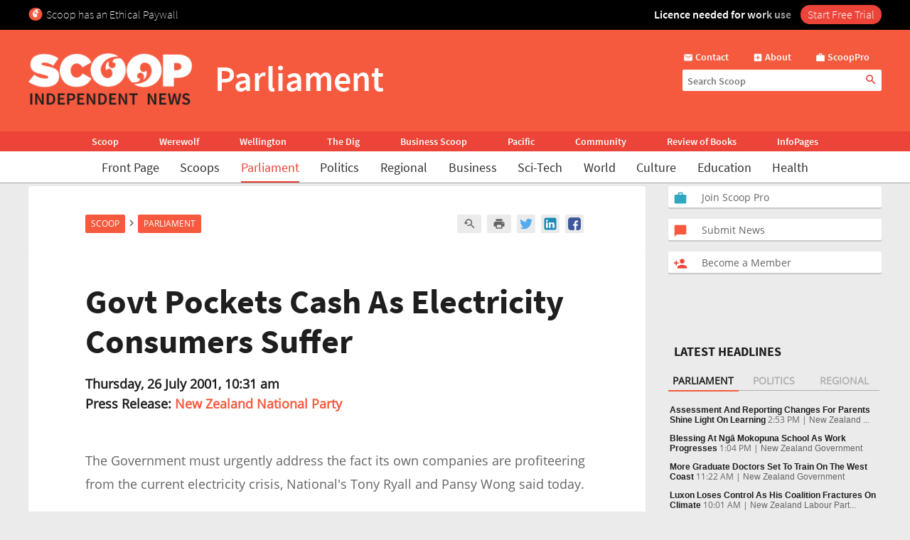

--- FILE ---
content_type: text/html; charset=UTF-8
request_url: https://www.scoop.co.nz/stories/PA0107/S00437.htm
body_size: 2257
content:
<!DOCTYPE html>
<html lang="en">
<head>
    <meta charset="utf-8">
    <meta name="viewport" content="width=device-width, initial-scale=1">
    <title></title>
    <style>
        body {
            font-family: "Arial";
        }
    </style>
    <script type="text/javascript">
    window.awsWafCookieDomainList = [];
    window.gokuProps = {
"key":"AQIDAHjcYu/GjX+QlghicBgQ/7bFaQZ+m5FKCMDnO+vTbNg96AHYyZv6Mnkdbjk2SfzfqtxBAAAAfjB8BgkqhkiG9w0BBwagbzBtAgEAMGgGCSqGSIb3DQEHATAeBglghkgBZQMEAS4wEQQMjjrJPgBw2NjH39ZEAgEQgDvpfbHVKaHiIBgNozebkLNmp/az1OGiFgjLcgCZgmx98S73qSAwa5QFXxPlLcDjyv8PC71hCc4U8qJoFw==",
          "iv":"D549RwBzmwAACVhs",
          "context":"WMaP6exd/DYvR65p4GGkkbUhyZPBT2HlEGvT34f0yIxUrylqbDFQHvHQVkVljFIVcOw7yauYHUz+ax//xRaWXi+vM3cQUZsBHRvPmynp23xMLEjHQ0db2qkKq5cJkyyQPIAbojowynoo8aHjlMzRxxnZToi3wiFMf89kwG4I/eKgFnEs+MMfL02pQdY5JPHOg1l0fbzg6JUaOkMflK8BD53KXaePDotcAWNrAQ6+ouZAEGdWw2XnZGmPmGzgauv+Uj0RrpuH0s/wh/o55PrRTZaMHf8hppCQAYy5MA9/viL16DJWpO3FyT4AdssdfYm8hdpkzEWNU7/kN8D16RL3oYOPshTGi06HaDYVfiua5S7YCis28DOyDtKs/eQNBlNgqyc0ePw5pYsVjVfcoqzkptRHlT3sX91xjLKVmbYqXzM1rEBkhM9LIZit+BOvHk2WN0T/Sv/AkpiAz8lDyv3l7PnGcIuNWuGUAszPiWP8BKh4ywecltgmDvNwn7L2jMTR8xR4W8tRXZQU2lxq5VUVQm6327Alrh6JN6f0VGXbM0zqae2ttoOEq6Dh8l+Gj/TcZ1fbL8RJ0o1PppHyYND6OaIrWs7JDQb6tXIJHUgS/H9IKB51BaaqSI99AcLJGfCRvAeGJjQJ9of6tA/8nVvefnqtkDIwxRFLh+RAQZCfc0IAyXmtanm3HM/CHQZogu/owwBbyfnD8hxh6zhcsw9JAovgHDeNcPVmrScrEPDFbEycYRL/7AVYK+MgMY+L8Bd4DdYAiosrbvdvOREWC076idPlsTR48w=="
};
    </script>
    <script src="https://74c0c33c6cb6.2212dd66.us-east-2.token.awswaf.com/74c0c33c6cb6/6bce03ed618d/1a9c5bbc1809/challenge.js"></script>
</head>
<body>
    <div id="challenge-container"></div>
    <script type="text/javascript">
        AwsWafIntegration.saveReferrer();
        AwsWafIntegration.checkForceRefresh().then((forceRefresh) => {
            if (forceRefresh) {
                AwsWafIntegration.forceRefreshToken().then(() => {
                    window.location.reload(true);
                });
            } else {
                AwsWafIntegration.getToken().then(() => {
                    window.location.reload(true);
                });
            }
        });
    </script>
    <noscript>
        <h1>JavaScript is disabled</h1>
        In order to continue, we need to verify that you're not a robot.
        This requires JavaScript. Enable JavaScript and then reload the page.
    </noscript>
</body>
</html>